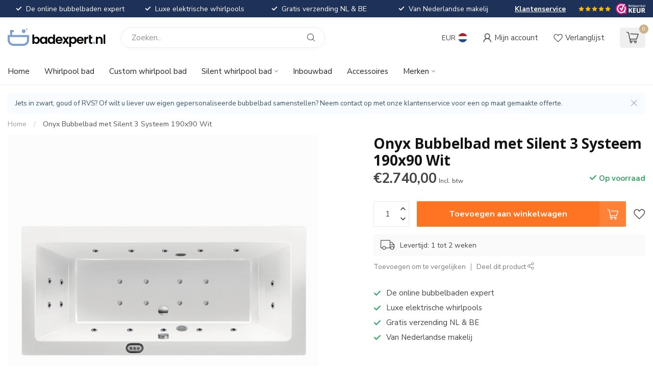

--- FILE ---
content_type: image/svg+xml
request_url: https://cdn.webshopapp.com/shops/297897/files/440162333/badexpert-logo-logo-mobile.svg
body_size: 1066
content:
<svg id="Laag_1" data-name="Laag 1" xmlns="http://www.w3.org/2000/svg" width="164.8" height="31.29" viewBox="0 0 164.8 31.29"><defs><style>.cls-1,.cls-2{isolation:isolate;}.cls-3{fill:#7b9fd3;}</style></defs><path class="cls-1" d="M68.39,70.93a4.91,4.91,0,0,1,2.3-.53,5.23,5.23,0,0,1,2.73.74,5.33,5.33,0,0,1,1.93,2.11,6.87,6.87,0,0,1,.71,3.18,6.94,6.94,0,0,1-.71,3.19,5.41,5.41,0,0,1-1.93,2.16,5.06,5.06,0,0,1-2.73.76,4.79,4.79,0,0,1-2.3-.52,4.48,4.48,0,0,1-1.59-1.35v1.68h-3V66.64h3v5.67A4.21,4.21,0,0,1,68.39,70.93Zm4.2,3.66a3,3,0,0,0-1.15-1.18,3.07,3.07,0,0,0-3,0,3.09,3.09,0,0,0-1.15,1.2,4.11,4.11,0,0,0,0,3.7,3.09,3.09,0,0,0,1.15,1.2,3,3,0,0,0,1.51.41,3,3,0,0,0,1.54-.42,3.19,3.19,0,0,0,1.15-1.21A3.83,3.83,0,0,0,73,76.43,3.71,3.71,0,0,0,72.59,74.59Z" transform="translate(-22.04 -56.66)"/><path class="cls-1" d="M77.07,73.26A5.23,5.23,0,0,1,79,71.14a5.17,5.17,0,0,1,2.73-.74,4.85,4.85,0,0,1,2.3.53,4.53,4.53,0,0,1,1.58,1.34V70.59h3V82.35h-3V80.63A4.43,4.43,0,0,1,84,82a4.84,4.84,0,0,1-2.32.54A5,5,0,0,1,79,81.78a5.34,5.34,0,0,1-1.93-2.16,7.48,7.48,0,0,1,0-6.36Zm8.12,1.35a3,3,0,0,0-2.7-1.6,3,3,0,0,0-1.53.4,3.06,3.06,0,0,0-1.13,1.18,3.71,3.71,0,0,0-.44,1.84,3.84,3.84,0,0,0,.44,1.86A3.2,3.2,0,0,0,81,79.51a3,3,0,0,0,1.52.42,3,3,0,0,0,2.7-1.6,4.33,4.33,0,0,0,0-3.72Z" transform="translate(-22.04 -56.66)"/><path class="cls-1" d="M90.36,73.26a5.18,5.18,0,0,1,1.94-2.12A5.23,5.23,0,0,1,95,70.4a4.87,4.87,0,0,1,2.18.5,4.31,4.31,0,0,1,1.66,1.32V66.64h3V82.35h-3V80.61A4,4,0,0,1,97.33,82a4.89,4.89,0,0,1-2.31.53,5.05,5.05,0,0,1-2.72-.76,5.29,5.29,0,0,1-1.94-2.16,7.48,7.48,0,0,1,0-6.36Zm8.12,1.35a3,3,0,0,0-2.7-1.6,3,3,0,0,0-1.53.4,3.06,3.06,0,0,0-1.13,1.18,3.71,3.71,0,0,0-.44,1.84,3.84,3.84,0,0,0,.44,1.86,3.2,3.2,0,0,0,1.14,1.22,3,3,0,0,0,1.52.42,3,3,0,0,0,2.7-1.6,4.33,4.33,0,0,0,0-3.72Z" transform="translate(-22.04 -56.66)"/><path class="cls-1" d="M114.55,77.36H106a2.94,2.94,0,0,0,.89,2,2.75,2.75,0,0,0,1.93.72,2.44,2.44,0,0,0,2.36-1.42h3.2a5.32,5.32,0,0,1-2,2.79,5.67,5.67,0,0,1-3.54,1.09,6.16,6.16,0,0,1-3-.75,5.28,5.28,0,0,1-2.1-2.14,7.14,7.14,0,0,1,0-6.39,5.18,5.18,0,0,1,2.08-2.12,6.29,6.29,0,0,1,3.08-.74,6.19,6.19,0,0,1,3,.72,5.08,5.08,0,0,1,2.06,2,6.17,6.17,0,0,1,.73,3A7.84,7.84,0,0,1,114.55,77.36Zm-3-2a2.36,2.36,0,0,0-.82-1.84,3,3,0,0,0-2-.69,2.71,2.71,0,0,0-1.86.67,2.91,2.91,0,0,0-.92,1.86Z" transform="translate(-22.04 -56.66)"/><path class="cls-1" d="M122.19,82.35l-2.42-3.65-2.14,3.65h-3.19l3.84-5.9-3.88-5.86h3.35l2.4,3.63,2.17-3.63h3.18l-3.86,5.86,3.9,5.9Z" transform="translate(-22.04 -56.66)"/><path class="cls-1" d="M130.61,70.94a4.79,4.79,0,0,1,2.3-.54,5.1,5.1,0,0,1,4.66,2.85,6.87,6.87,0,0,1,.71,3.18,6.94,6.94,0,0,1-.71,3.19,5.34,5.34,0,0,1-1.93,2.16,5.06,5.06,0,0,1-2.73.76,4.8,4.8,0,0,1-2.28-.53A4.94,4.94,0,0,1,129,80.67V88h-3V70.59h3v1.7A4.52,4.52,0,0,1,130.61,70.94Zm4.2,3.65a3,3,0,0,0-1.15-1.18,3.07,3.07,0,0,0-3,0,3.09,3.09,0,0,0-1.15,1.2,4.11,4.11,0,0,0,0,3.7,3.09,3.09,0,0,0,1.15,1.2,3,3,0,0,0,1.51.41,3,3,0,0,0,1.54-.42,3.19,3.19,0,0,0,1.15-1.21,3.83,3.83,0,0,0,.43-1.87A3.71,3.71,0,0,0,134.81,74.59Z" transform="translate(-22.04 -56.66)"/><path class="cls-1" d="M150.19,77.36h-8.6a2.94,2.94,0,0,0,.89,2,2.77,2.77,0,0,0,1.94.72,2.43,2.43,0,0,0,2.35-1.42H150a5.34,5.34,0,0,1-2,2.79,5.67,5.67,0,0,1-3.54,1.09,6.18,6.18,0,0,1-3-.75,5.28,5.28,0,0,1-2.1-2.14,6.55,6.55,0,0,1-.75-3.18,6.73,6.73,0,0,1,.74-3.21,5.24,5.24,0,0,1,2.08-2.12,6.29,6.29,0,0,1,3.08-.74,6.16,6.16,0,0,1,3,.72,5,5,0,0,1,2.06,2,6.17,6.17,0,0,1,.73,3A6.65,6.65,0,0,1,150.19,77.36Zm-3-2a2.37,2.37,0,0,0-.83-1.84,3,3,0,0,0-2-.69,2.67,2.67,0,0,0-1.85.67,2.92,2.92,0,0,0-.93,1.86Z" transform="translate(-22.04 -56.66)"/><path class="cls-1" d="M155.8,71a4.22,4.22,0,0,1,2.12-.53v3.12h-.79a2.48,2.48,0,0,0-2.82,2.95v5.86h-3V70.59h3v1.83A4.11,4.11,0,0,1,155.8,71Z" transform="translate(-22.04 -56.66)"/><path class="cls-1" d="M162.27,73.42v5.3a1.09,1.09,0,0,0,.29.86,1.38,1.38,0,0,0,1,.27h1.38v2.5H163q-3.75,0-3.75-3.65v-11h3v2.91h2.63v2.83Z" transform="translate(-22.04 -56.66)"/><path class="cls-1" d="M180.85,71.75a5.08,5.08,0,0,1,1.29,3.7v6.9h-3v-6.5a3,3,0,0,0-.7-2.15,2.49,2.49,0,0,0-1.91-.75,2.54,2.54,0,0,0-1.94.75,3,3,0,0,0-.71,2.15v6.5h-3V70.59h3v1.46a4.17,4.17,0,0,1,1.51-1.2,4.71,4.71,0,0,1,2-.43A4.53,4.53,0,0,1,180.85,71.75Z" transform="translate(-22.04 -56.66)"/><path class="cls-1" d="M186.83,66.64V82.35h-3V66.64Z" transform="translate(-22.04 -56.66)"/><g class="cls-2"><path class="cls-3" d="M166.51,82a1.74,1.74,0,0,1,0-2.48,1.79,1.79,0,0,1,1.32-.5,1.75,1.75,0,0,1,1.3.5,1.76,1.76,0,0,1,0,2.48,1.79,1.79,0,0,1-1.3.5A1.84,1.84,0,0,1,166.51,82Z" transform="translate(-22.04 -56.66)"/><path class="cls-3" d="M29.53,67.55V62.68h2.88V59.22H26.07v8.33H22v8.36a9.91,9.91,0,0,0,9.89,9.9H48.27a9.91,9.91,0,0,0,9.9-9.9V67.55Zm25.18,8.36a6.45,6.45,0,0,1-6.44,6.44H31.93a6.45,6.45,0,0,1-6.44-6.44V71H54.71Z" transform="translate(-22.04 -56.66)"/><circle class="cls-3" cx="49.13" cy="61.18" r="3.07" transform="matrix(1, -0.02, 0.02, 1, -23.35, -55.58)"/><circle class="cls-3" cx="32.25" cy="1.21" r="1.21"/></g></svg>

--- FILE ---
content_type: image/svg+xml
request_url: https://cdn.webshopapp.com/shops/297897/files/440161809/badexpert-logo-3-8svg.svg
body_size: 1388
content:
<svg id="Laag_1" data-name="Laag 1" xmlns="http://www.w3.org/2000/svg" width="192.55" height="36.56" viewBox="0 0 192.55 36.56"><defs><style>.cls-1,.cls-2{isolation:isolate;}.cls-3{fill:#7b9fd3;}</style></defs><path class="cls-1" d="M76.19,68.06a5.74,5.74,0,0,1,2.69-.62,6,6,0,0,1,3.19.87,6.15,6.15,0,0,1,2.26,2.47,8,8,0,0,1,.83,3.71,8.13,8.13,0,0,1-.83,3.73,6.36,6.36,0,0,1-2.26,2.52,5.92,5.92,0,0,1-3.19.89A5.65,5.65,0,0,1,76.19,81a5.27,5.27,0,0,1-1.85-1.57v2H70.87V63.05h3.47v6.62A5.11,5.11,0,0,1,76.19,68.06Zm4.91,4.28A3.56,3.56,0,0,0,79.76,71,3.6,3.6,0,0,0,78,70.49a3.44,3.44,0,0,0-1.78.49,3.62,3.62,0,0,0-1.34,1.4,4.81,4.81,0,0,0,0,4.31,3.65,3.65,0,0,0,1.34,1.41,3.52,3.52,0,0,0,1.78.48,3.43,3.43,0,0,0,1.79-.5,3.64,3.64,0,0,0,1.34-1.41,4.42,4.42,0,0,0,.51-2.18A4.3,4.3,0,0,0,81.1,72.34Z" transform="translate(-22.04 -51.39)"/><path class="cls-1" d="M86.34,70.79a6.09,6.09,0,0,1,2.25-2.48,6,6,0,0,1,3.19-.87,5.52,5.52,0,0,1,4.54,2.18v-2h3.5V81.41h-3.5v-2A5.2,5.2,0,0,1,94.47,81a5.65,5.65,0,0,1-2.71.63,5.9,5.9,0,0,1-3.17-.89,6.27,6.27,0,0,1-2.25-2.52,8,8,0,0,1-.83-3.73A7.91,7.91,0,0,1,86.34,70.79Zm9.48,1.58A3.39,3.39,0,0,0,94.48,71a3.49,3.49,0,0,0-1.81-.49,3.53,3.53,0,0,0-1.78.47,3.61,3.61,0,0,0-1.33,1.38,4.3,4.3,0,0,0-.51,2.15,4.46,4.46,0,0,0,.51,2.17,3.68,3.68,0,0,0,1.34,1.42,3.41,3.41,0,0,0,1.77.5,3.58,3.58,0,0,0,1.81-.48,3.52,3.52,0,0,0,1.34-1.39,4.49,4.49,0,0,0,.5-2.17A4.43,4.43,0,0,0,95.82,72.37Z" transform="translate(-22.04 -51.39)"/><path class="cls-1" d="M101.86,70.79a6,6,0,0,1,5.47-3.35,6,6,0,0,1,2.56.58,5.16,5.16,0,0,1,1.93,1.55V63.05h3.53V81.41h-3.53v-2A4.65,4.65,0,0,1,110,81a5.72,5.72,0,0,1-2.7.62,6,6,0,0,1-3.18-.89,6.31,6.31,0,0,1-2.27-2.52,8.13,8.13,0,0,1-.83-3.73A8,8,0,0,1,101.86,70.79Zm9.49,1.58A3.45,3.45,0,0,0,110,71a3.49,3.49,0,0,0-1.81-.49,3.53,3.53,0,0,0-1.78.47,3.61,3.61,0,0,0-1.33,1.38,4.3,4.3,0,0,0-.51,2.15,4.46,4.46,0,0,0,.51,2.17,3.6,3.6,0,0,0,1.34,1.42,3.39,3.39,0,0,0,1.77.5,3.54,3.54,0,0,0,3.15-1.87,4.49,4.49,0,0,0,.5-2.17A4.43,4.43,0,0,0,111.35,72.37Z" transform="translate(-22.04 -51.39)"/><path class="cls-1" d="M130.13,75.58h-10a3.45,3.45,0,0,0,1,2.33,3.25,3.25,0,0,0,2.26.84,2.82,2.82,0,0,0,2.75-1.66h3.75a6.3,6.3,0,0,1-2.28,3.26,6.69,6.69,0,0,1-4.14,1.28,7.12,7.12,0,0,1-3.56-.88,6.27,6.27,0,0,1-2.46-2.49,7.63,7.63,0,0,1-.88-3.72,7.78,7.78,0,0,1,.87-3.75,6.11,6.11,0,0,1,2.43-2.48,7.82,7.82,0,0,1,7.11,0,6,6,0,0,1,2.4,2.4,7.24,7.24,0,0,1,.86,3.56A9,9,0,0,1,130.13,75.58Zm-3.5-2.33a2.76,2.76,0,0,0-1-2.15,3.4,3.4,0,0,0-2.3-.81,3.1,3.1,0,0,0-2.17.79,3.4,3.4,0,0,0-1.08,2.17Z" transform="translate(-22.04 -51.39)"/><path class="cls-1" d="M139.06,81.41l-2.83-4.27-2.51,4.27H130l4.49-6.9L130,67.66h3.92l2.81,4.25,2.53-4.25h3.72l-4.52,6.85,4.57,6.9Z" transform="translate(-22.04 -51.39)"/><path class="cls-1" d="M148.89,68.07a5.62,5.62,0,0,1,2.69-.63,6,6,0,0,1,3.19.87A6.15,6.15,0,0,1,157,70.78a8,8,0,0,1,.83,3.71,8.13,8.13,0,0,1-.83,3.73,6.36,6.36,0,0,1-2.26,2.52,5.92,5.92,0,0,1-3.19.89,5.56,5.56,0,0,1-2.66-.62A5.67,5.67,0,0,1,147,79.45V88h-3.47V67.66H147v2A5.45,5.45,0,0,1,148.89,68.07Zm4.91,4.27A3.56,3.56,0,0,0,152.46,71a3.6,3.6,0,0,0-1.79-.47,3.44,3.44,0,0,0-1.78.49,3.62,3.62,0,0,0-1.34,1.4,4.81,4.81,0,0,0,0,4.31,3.65,3.65,0,0,0,1.34,1.41,3.52,3.52,0,0,0,1.78.48,3.43,3.43,0,0,0,1.79-.5,3.64,3.64,0,0,0,1.34-1.41,4.42,4.42,0,0,0,.51-2.18A4.3,4.3,0,0,0,153.8,72.34Z" transform="translate(-22.04 -51.39)"/><path class="cls-1" d="M171.77,75.58h-10a3.41,3.41,0,0,0,1,2.33,3.21,3.21,0,0,0,2.26.84,2.82,2.82,0,0,0,2.75-1.66h3.75a6.26,6.26,0,0,1-2.29,3.26,6.65,6.65,0,0,1-4.14,1.28,7.15,7.15,0,0,1-3.56-.88,6.18,6.18,0,0,1-2.45-2.49,7.63,7.63,0,0,1-.88-3.72,7.89,7.89,0,0,1,.86-3.75,6.07,6.07,0,0,1,2.44-2.48,7.8,7.8,0,0,1,7.1,0,6,6,0,0,1,2.41,2.4,7.24,7.24,0,0,1,.85,3.56A7.86,7.86,0,0,1,171.77,75.58Zm-3.49-2.33a2.76,2.76,0,0,0-1-2.15,3.43,3.43,0,0,0-2.31-.81,3.12,3.12,0,0,0-2.17.79,3.5,3.5,0,0,0-1.08,2.17Z" transform="translate(-22.04 -51.39)"/><path class="cls-1" d="M178.33,68.09a4.82,4.82,0,0,1,2.47-.62v3.64h-.91a2.9,2.9,0,0,0-3.3,3.45v6.85h-3.48V67.66h3.48V69.8A4.83,4.83,0,0,1,178.33,68.09Z" transform="translate(-22.04 -51.39)"/><path class="cls-1" d="M185.89,71v6.19a1.33,1.33,0,0,0,.33,1,1.64,1.64,0,0,0,1.13.31H189v2.93h-2.18c-2.93,0-4.39-1.43-4.39-4.27V64.27h3.5v3.39H189V71Z" transform="translate(-22.04 -51.39)"/><path class="cls-1" d="M207.59,69a5.91,5.91,0,0,1,1.52,4.32v8.07h-3.47V73.82a3.59,3.59,0,0,0-.82-2.52,2.9,2.9,0,0,0-2.24-.88,3,3,0,0,0-2.27.88,3.54,3.54,0,0,0-.83,2.52v7.59H196V67.66h3.47v1.72A4.85,4.85,0,0,1,201.26,68a5.62,5.62,0,0,1,2.37-.5A5.25,5.25,0,0,1,207.59,69Z" transform="translate(-22.04 -51.39)"/><path class="cls-1" d="M214.59,63.05V81.41h-3.47V63.05Z" transform="translate(-22.04 -51.39)"/><g class="cls-2"><path class="cls-3" d="M190.84,81a2,2,0,0,1,0-2.9,2.14,2.14,0,0,1,1.55-.59,2.06,2.06,0,0,1,1.51.59,2.05,2.05,0,0,1,0,2.9,2.05,2.05,0,0,1-1.51.58A2.13,2.13,0,0,1,190.84,81Z" transform="translate(-22.04 -51.39)"/><path class="cls-3" d="M30.79,64.12v-5.7h3.37v-4H26.75v9.74H22v9.76A11.57,11.57,0,0,0,33.6,85.45H52.69A11.58,11.58,0,0,0,64.25,73.88V64.12Zm29.42,9.76a7.54,7.54,0,0,1-7.52,7.53H33.6a7.53,7.53,0,0,1-7.52-7.53V68.16H60.21Z" transform="translate(-22.04 -51.39)"/><circle class="cls-3" cx="53.7" cy="56.66" r="3.59" transform="translate(-23.25 -50.22) rotate(-1.24)"/><circle class="cls-3" cx="37.68" cy="1.42" r="1.42"/></g></svg>

--- FILE ---
content_type: text/javascript;charset=utf-8
request_url: https://www.badexpert.nl/services/stats/pageview.js?product=137601995&hash=775e
body_size: -412
content:
// SEOshop 21-01-2026 19:15:03